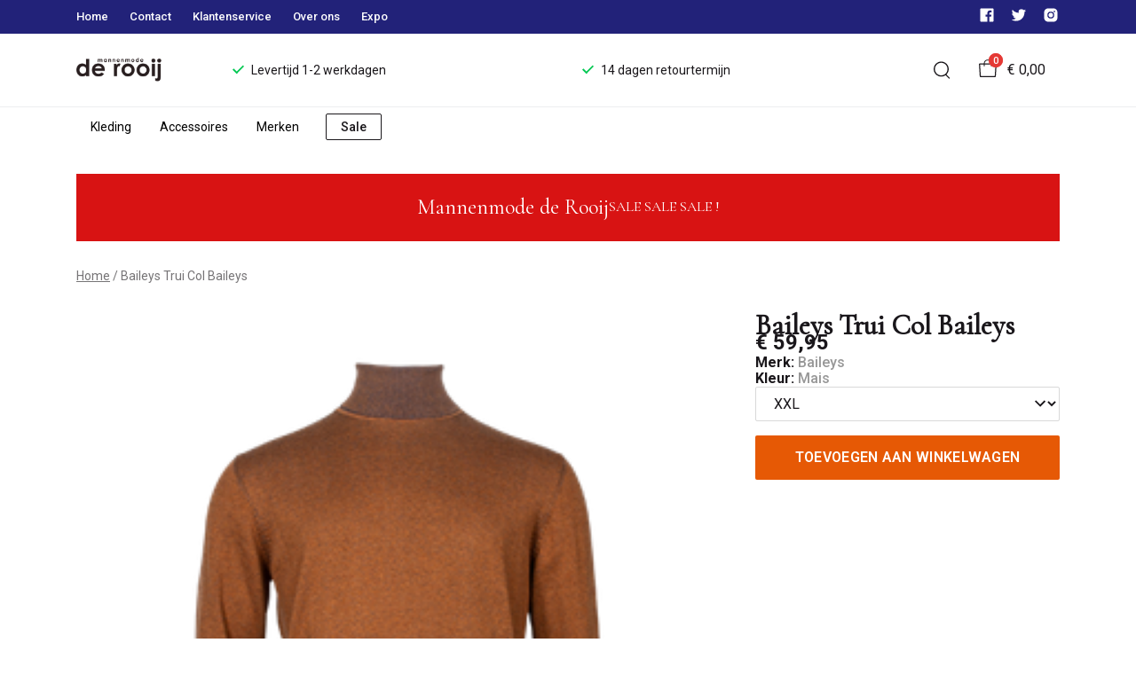

--- FILE ---
content_type: text/html; charset=utf-8
request_url: https://www.mannenmodederooij.nl/baileys-trui-col-baileys
body_size: 73369
content:
<!DOCTYPE html>
<html lang="nl">
    <head>
        <meta charset="UTF-8"/><link rel="preconnect" href="https://fonts.googleapis.com">
        <link rel="preconnect" href="https://fonts.gstatic.com" crossorigin>
        <link rel="stylesheet" href="https://fonts.googleapis.com/css?family=DM%20Sans:400,500,600,700,800&amp;display=swap"/><link rel="stylesheet" href="https://fonts.googleapis.com/css?family=Roboto:400,500,600,700&amp;display=swap"/><meta name="viewport" content="width=device-width, initial-scale=1.0"/><link rel="apple-touch-icon" sizes="180x180" href="https://www.mannenmodederooij.nl/media/5344/favicon-1696619265.png?width=180&amp;height=180">
            <link rel="icon" type="image/png" sizes="16x16" href="https://www.mannenmodederooij.nl/media/5344/favicon-1696619265.png?width=16&amp;height=16">
            <link rel="icon" type="image/png" sizes="32x32" href="https://www.mannenmodederooij.nl/media/5344/favicon-1696619265.png?width=32&amp;height=32"><meta name="msapplication-TileColor" content="#ffffff">
        <meta name="theme-color" content="#44464b">
        <link rel="canonical" href="https://www.mannenmodederooij.nl/baileys-trui-col-baileys"/><title v-pre>Baileys Trui Col Baileys - Mannenmode de Rooij</title>
        <meta name="description" content=""/>

        
        <script type="application/ld+json">{"@context": "http://schema.org","@type": "Organization","name": "Mannenmode de Rooij"}</script>
        <script type="application/ld+json">{"@context": "http://schema.org","@type": "WebSite","name": "Mannenmode de Rooij","url": "https:\/\/www.mannenmodederooij.nl\/","potentialAction": {"@type": "SearchAction","name": "Search","target": "https:\/\/www.mannenmodederooij.nl\/search?term={term}","query-input": "required name=term"}}</script><script type="application/ld+json">
            {
                "@context": "http:\/\/schema.org",
                "@type": "Store",
                "name": "Mannenmode de Rooij",
                "image": "https:\/\/www.mannenmodederooij.nl\/media\/5341\/logo-1696619265.png?width=500",
                "address": {
                    "@type": "PostalAddress",
                    "addressLocality": "Assen",
                    "postalCode": "9401JE",
                    "streetAddress": "Marktstraat 1",
                    "description": "\nBTW: NL002760897B01\nKVK: 04004860\n",
                    "telephone": "0592 312868",
                    "email": "klantenservice@ivyfashion.nl",
                    "image": "https:\/\/www.mannenmodederooij.nl\/media\/5341\/logo-1696619265.png?width=500"
                },
                "telephone": "0592 312868",
                "url": "https:\/\/www.mannenmodederooij.nl\/",
                "openingHours": ["Maandag 13.00 - 17.30","Dinsdag - Donderdag 09.30 - 17.30","Vrijdag 09.30 - 17.30","Zaterdag 09.30 - 17.00","Koopzondag   2025 ","30  Maart 13.00 - 17.00","25  Mei 13.00 - 17.00","28  September 13.00 - 17.00","26  Oktober 13.00 - 17.00","30  November 13.00 - 17.00","21  December 13.00 - 17.00"," "]
            }
        </script><script type="application/ld+json">
{
    "@context": "http://schema.org",
    "@type": "Product",
    "description": "",
    "name": "Baileys Trui Col Baileys",
    "url": "https:\/\/www.mannenmodederooij.nl\/baileys-trui-col-baileys",
    "sku": "2069",
    "brand": "Baileys",
    "additionalProperty": {
        "@type": "PropertyValue",
        "propertyID": "item_group_id",
        "value": "8012"
    },
    "mpn": "2069",
    "image": "https:\/\/www.mannenmodederooij.nl\/media\/959\/product-8012-0-1656941633.png",
    "color": "Mais",
    "offers": [{
                "@type": "Offer",
                "sku": "100024005",
                "price": "59.95",
                "availability": "http://schema.org/InStock",
                "itemCondition": "https://schema.org/NewCondition",
                "priceCurrency": "EUR",
                "priceValidUntil": "2025-12-26T13:35:24\u002b0000",
                "mpn": "100024005",
                "url": "https:\/\/www.mannenmodederooij.nl\/baileys-trui-col-baileys#8029"
            }]
}
</script><meta property="og:title" content="Baileys Trui Col Baileys - Mannenmode de Rooij">
        <meta property="og:type" content="website"/><meta property="og:image" content="https://www.mannenmodederooij.nl/media/5341/logo-1696619265.png?width=500"/><meta property="og:url" content="https://www.mannenmodederooij.nl/baileys-trui-col-baileys"/>
        <meta name="twitter:card" content="summary_large_image"/>
        <meta property="og:description" content=""/>
        <meta property="og:site_name" content="Mannenmode de Rooij"/>
        <meta name="twitter:image:alt" content="Mannenmode de Rooij logo"/><style>
    :root {
        --checkout-btn-fw: 400;
         
        --cookie-bar-bg:#000000;
        --cookie-bar-button-bg:#00c853;
        --cookie-bar-button-bg-hover:#00fb68;
        --cookie-bar-button-color:#000000;
        --cookie-bar-button-deny-bg:#c81e00;
        --cookie-bar-button-deny-bg-hover:#d14421;
        --cookie-bar-button-deny-color:#000000;
        --cookie-bar-button-fs:inherit;
        --cookie-bar-button-fw:normal;
        --cookie-bar-color:#ffffff;
        --cookie-bar-fs:0.9rem;
        --cookie-bar-fw:normal;

         
        --color-head:#1a171b;
        --color-primary:#000;
        --color-primary-90:#191919;
        --color-primary-80:#333333;
        --color-primary-70:#4c4c4c;
        --color-primary-60:#666666;
        --color-primary-50:#7f7f7f;
        --color-primary-40:#999999;
        --color-primary-30:#b2b2b2;
        --color-primary-20:#cccccc;
        --color-primary-10:#e5e5e5;
        --color-secondary:#1a171b;
        --color-secondary-90:#312c33;
        --color-secondary-80:#49414c;
        --color-secondary-70:#615665;
        --color-secondary-60:#796b7e;
        --color-secondary-50:#908295;
        --color-secondary-40:#a69baa;
        --color-secondary-30:#bcb4bf;
        --color-secondary-20:#d2cdd4;
        --color-secondary-10:#e8e6e9;
        --color-tertiary:#e53935;
        --color-tertiary-90:#e74c49;
        --color-tertiary-80:#ea605d;
        --color-tertiary-70:#ec7471;
        --color-tertiary-60:#ef8885;
        --color-tertiary-50:#f29b9a;
        --color-tertiary-40:#f4afae;
        --color-tertiary-30:#f7c3c2;
        --color-tertiary-20:#f9d7d6;
        --color-tertiary-10:#fcebea;
        --color-quaternary:#b2ebf2;
        --color-quaternary-90:#8ee1eb;
        --color-quaternary-80:#6ad8e5;
        --color-quaternary-70:#46cfdf;
        --color-quaternary-60:#24c3d7;
        --color-quaternary-50:#1ea3b3;
        --color-quaternary-40:#18828f;
        --color-quaternary-30:#12616b;
        --color-quaternary-20:#0c4147;
        --color-quaternary-10:#062023;
        --color-tile-overlay:#e65905;
        --color-text:#0a0b11;
        --color-text-90:#1b1e2f;
        --color-text-75:#363c5d;
        --color-text-50:#666fa5;

         
        --checkout-font: 'DM Sans';
        --font-size:16px;
        --font-size-tablet:14px;
        --font-size-mobile:14px;
        --font-primary: 'DM Sans';
        --font-secondary-fs:1rem;
        --font-secondary-lh:1.5;
        --font-secondary: 'Roboto';
        --font-weight-head:700;
        --h1-fw:800;
        --h2-fw:800;
        --h5-fw:800;
        --h3-fs:2.25rem;
        --h3-fw:700;

         
        --banner-bg:#000;
        --banner-color:#fff;
        --banner-fs:1rem;
        --banner-title-fs:1.5rem;
        --banner-title-fw:500;
        --banner-title-lh:1.2;
        --banner-text-lh:1.2;

         
        --notification-bg:#352e37;
        --notification-color:#fff;
        --notification-fs:13px;
        --notification-title-fs:13px;
        --notification-title-fw:600;

         
        --top-notification-title-color:#fff;
        --top-notification-text-color:#fff;
        --top-notification-link-color:#2f9cf0;

         
        --blog-date-fs:1.15rem;
        --blog-date-fw:700;
        --blog-description-color:var(--color-text-50);
        --blog-description-fs:1.15rem;
        --blog-title-fs:1.5rem;
        --blog-title-fw:700;

         
        --breadcrumbs-arrow-color:#858585;
        --breadcrumbs-border-color:var(--color-border);
        --breadcrumbs-font:var(--font-secondary);
        --breadcrumbs-text-color:var(--color-text);
        --btn-bdr:2px;
        --btn-bg:var(--color-primary);
        --btn-hover-bg-color:var(--color-primary-90);
        --btn-border:none;
        --btn-border-hover:none;
        --btn-color:#ffffff;
        --btn-color-hover:#ffffff;
        --btn-font:var(--font-secondary);
        --btn-fw:600;
        --btn-sec-bdr:2px;
        --btn-sec-bg:var(--color-secondary);
        --btn-sec-bg-hover:var(--color-secondary-90);
        --btn-sec-border:none;
        --btn-sec-border-hover:none;
        --btn-sec-color:#ffffff;
        --btn-sec-color-hover:#ffffff;
        --btn-sec-font:var(--font-secondary);
        --btn-sec-fw:500;
        --btn-sec-td:none;
        --btn-sec-td-hover:none;
        --btn-td:none;
        --btn-td-hover:none;
        --color-background:#f9f9f9;
        --color-bg:#f2f2f2;
        --color-border:#d9d9d9;
        --color-error:#a30404;
        --color-head:var(--color-secondary);
        --color-success:#04a31e;
        --color-text:var(--color-secondary);
        --color-text-50:#979797;
        --color-text-75:#767476;
        --color-tile-overlay:#e65905;
        --contact-input-bg:#ffffff;
        --font-primary:'Cormorant Garamond', serif;
        --font-secondary:'Roboto';
        --font-secondary-fs:0.875em;
        --font-size:16px;
        --h1-font:var(--font-primary);
        --h1-fs:3rem;
        --h2-font:var(--font-primary);
        --h2-fs:2.6125rem;
        --h3-font:var(--font-primary);
        --h4-font:var(--font-primary);
        --h4-fs:1.75rem;
        --h4-fw:500;
        --h5-font:var(--font-primary);
        --h5-fs:1.5rem;
        --h6-font:var(--font-secondary);
        --h6-fs:1.25rem;
        --h6-fw:bold;
        --h7-font:var(--font-secondary);
        --h7-fs:1rem;
        --h7-fw:bold;
        --input-bdr:2px;
        --input-bg:#ffffff;
        --input-border:1px solid var(--color-border);
        --input-color:var(--color-text);
        --input-filled-bdr:2px;
        --input-filled-bg:var(--color-bg);
        --input-filled-border:none;
        --input-filled-color:var(--color-text);
        --input-filled-font:var(--font-secondary);
        --input-filled-fw:normal;
        --input-filled-placeholder:var(--color-text-50);
        --input-filled-td:none;
        --input-font:var(--font-secondary);
        --input-fw:normal;
        --input-placeholder:var(--color-text-50);
        --input-td:none;
        --link-color:#e65905;
        --link-color-hover:var(--color-primary);
        --link-font:var(--font-secondary);
        --link-fw:500;
        --link-td:none;
        --link-td-hover:underline;
        --settings-container-size:1140px;
        --settings-header-container-size:1140px;
        --tile-bg:#ffffff;
        --tile-heading-color:#1a171b;
        --tile-heading-font:var(--font-primary);
        --tile-heading-fs:1.3125rem;
        --tile-heading-fw:var(--h3-fw);

         
        --cart-price-fs:0.8rem;
        --cart-price-fw:500;
        --cart-product-fs:0.8rem;
        --cart-product-fw:400;
        --cart-product-title-fs:1rem;
        --cart-product-title-fw:500;
        --checkout-border-color:var(--color-border);
        --checkout-btn-bdr:var(--btn-bdr);
        --checkout-btn-bg:#e65905;
        --checkout-btn-border:var(--btn-border);
        --checkout-btn-font:var(--btn-font);
        --checkout-btn-fs:1em;
        --checkout-btn-fw:var(--btn-fw);
        --checkout-btn-td:none;
        --checkout-cart-item-fs:0.9rem;
        --checkout-cart-title-fs:1rem;
        --checkout-cart-title-fw:800;
        --checkout-confirm-button:var(--btn-bg);
        --checkout-font:var(--font-secondary);
        --checkout-fs:1em;
        --checkout-input-bg:#f3f3f3;
        --checkout-link:#2f9cf0;
        --checkout-payment-option-active-bg:#fff1e8;
        --checkout-payment-option-active-border-color:#e65905;
        --checkout-sendmethod-bg-active:#fff1e8;
        --checkout-sendmethod-border-active:1px solid #e65905;
        --checkout-sendmethod-color-active:#333;
        --checkout-sendmethod-icon-active:5px solid #e65905;

         
        --filter-title-color:var(--color-head);
        --filter-title-font:var(--h1-font);
        --filter-title-fs:1rem;
        --filter-title-transform:uppercase;

         
        --footer-main-bg:var(--color-secondary);
        --footer-main-border:none;
        --footer-main-color:#ffffff;
        --footer-main-head-color:var(--footer-main-color);
        --footer-main-head-font:var(--h5-font);
        --footer-main-head-fs:1.5rem;
        --footer-main-head-fw:var(--h5-fw);
        --footer-main-head-small-fs:1rem;
        --footer-main-menu-color:var(--footer-main-color);
        --footer-main-menu-color-hover:var(--footer-main-color);
        --footer-main-menu-font:var(--font-secondary);
        --footer-main-menu-fs:inherit;
        --footer-main-menu-fw:700;
        --footer-main-menu-td:none;
        --footer-main-menu-td-hover:underline;
        --footer-main-txt-color:rgba(255, 255, 255, 0.7);
        --footer-main-txt-font:var(--font-secondary);
        --footer-main-txt-fs:0.813rem;
        --footer-main-txt-fw:normal;
        --footer-main-txt-lh:1.5;
        --footer-main-txt-opacity:inherit;
        --footer-social-color:var(--footer-main-txt-color);
        --footer-social-color-hover:#ffffff;
        --footer-sub-txt-color:var(--footer-main-txt-color);

         
        --header-bg:#ffffff;
        --header-cart-count-bg:var(--color-tertiary);
        --header-cart-count-border:none;
        --header-cart-count-color:#ffffff;
        --header-center-bg:transparent;
        --header-center-color:#1a171b;
        --header-center-margin:12px 0;
        --header-center-mobile-margin:24px 0;
        --header-container-size:1140px;
        --header-dropdown-bg:#ffffff;
        --header-dropdown-color:var(--color-text);
        --header-dropdown-heading-color:var(--color-head);
        --header-dropdown-heading-font:var(--h6-font);
        --header-dropdown-heading-fw:var(--h6-fw);
        --header-dropdown-item-color:var(--color-text-75);
        --header-dropdown-item-color-hover:var(--color-text);
        --header-dropdown-item-font:var(--font-secondary);
        --header-dropdown-item-fs:.875rem;
        --header-dropdown-item-fw:normal;
        --header-dropdown-item-lh:1.22;
        --header-dropdown-item-td:none;
        --header-dropdown-item-td-hover:underline;
        --header-logo-padding-bottom:none;
        --header-logo-padding-left:none;
        --header-logo-padding-right:none;
        --header-logo-padding-top:none;
        --header-logo-width:176px;
        --header-logo-width-mobile:62px;
        --header-main-logo-align-items:inherit;
        --header-main-logo-display:inherit;
        --header-main-logo-justify-content:inherit;
        --header-nav-bg:#ffffff;
        --header-nav-border:1px solid #edeef0;
        --header-nav-border-bottom:none;
        --header-nav-border-top:1px solid #edeef0;
        --header-nav-center-border-bottom:none;
        --header-nav-center-border-top:none;
        --header-nav-inner-bg:transparent;
        --header-nav-item-bg:#ffffff;
        --header-nav-item-bg-hover:#1e191a;
        --header-nav-item-border:none;
        --header-nav-item-border-hover:none;
        --header-nav-item-color:#000000;
        --header-nav-item-color-hover:#ffffff;
        --header-nav-item-font:var(--font-secondary);
        --header-nav-item-fs:0.875rem;
        --header-nav-item-fw:normal;
        --header-nav-item-fw-hover:normal;
        --header-nav-item-td:none;
        --header-nav-item-td-hover:none;
        --header-nav-mobile-border-color:var(--color-border);
        --header-nav-mobile-hamburger-color:black;
        --header-nav-mobile-new-bdr:2px;
        --header-nav-mobile-new-bg:var(--color-thirtiary);
        --header-nav-mobile-new-bg-hover:var(--color-thirtiary-90);
        --header-nav-mobile-new-border:none;
        --header-nav-mobile-new-color:var(--header-nav-mobile-text-color);
        --header-nav-mobile-new-color-hover:#ffffff;
        --header-nav-mobile-new-font:var(--font-secondary);
        --header-nav-mobile-new-fw:500;
        --header-nav-mobile-sale-bdr:2px;
        --header-nav-mobile-sale-bg:var(--color-tertiary);
        --header-nav-mobile-sale-bg-hover:var(--color-tertiary-90);
        --header-nav-mobile-sale-border:none;
        --header-nav-mobile-sale-color:#ffffff;
        --header-nav-mobile-sale-color-hover:#ffffff;
        --header-nav-mobile-sale-font:var(--font-secondary);
        --header-nav-mobile-sale-fw:500;
        --header-nav-mobile-text-color:var(--color-text);
        --header-nav-new-bdr:2px;
        --header-nav-new-bg:none;
        --header-nav-new-bg-hover:var(--color-quaternary);
        --header-nav-new-border:1px solid var(--color-tertiary);
        --header-nav-new-color:var(--header-nav-mobile-text-color);
        --header-nav-new-color-hover:var(--header-nav-mobile-text-color);
        --header-nav-new-font:var(--font-secondary);
        --header-nav-new-fs:0.875rem;
        --header-nav-new-fw:500;
        --header-nav-new-td:inherit;
        --header-nav-new-td-hover:none;
        --header-nav-sale-bdr:2px;
        --header-nav-sale-bg:none;
        --header-nav-sale-bg-hover:var(--color-tertiary);
        --header-nav-sale-border:1px solid var(--color-secondary);
        --header-nav-sale-color:var(--color-secondary);
        --header-nav-sale-color-hover:#ffffff;
        --header-nav-sale-font:var(--font-secondary);
        --header-nav-sale-fs:0.875rem;
        --header-nav-sale-fw:500;
        --header-nav-sale-td:inherit;
        --header-nav-sale-td-hover:none;
        --header-top-bg:#222279;
        --header-top-border-bottom:none;
        --header-top-border-bottom-inner:none;
        --header-top-color:var(--color-text);
        --header-top-font:var(--font-secondary);
        --header-top-fw:500;
        --header-top-link-color:#ffffff;
        --header-top-link-color-hover:#ffffff;
        --header-top-link-fw:inherit;
        --header-top-nav-fs:0.8125rem;
        --header-top-social-color:#ffffff;
        --header-top-social-color-hover:#ffffff;
        --header-usps-color:var(--color-text);
        --header-usps-font:var(--font-secondary);
        --header-usps-fs:0.875rem;
        --header-usps-fw:400;
        --header-usps-icon-color:#00c853;

         
        --newsletter-bg:#ffffff;
        --newsletter-border:1px solid #edeef0;
        --newsletter-border-top:none;
        --newsletter-cta-bg:var(--btn-bg);
        --newsletter-cta-bg-hover:var(--btn-bg-hover);
        --newsletter-cta-color:var(--btn-color);
        --newsletter-cta-color-hover:var(--btn-color-hover);
        --newsletter-cta-fw:inherit;
        --newsletter-cta-text-transform:none;
        --newsletter-form-bg:#ffffff;
        --newsletter-form-input-border:none;
        --newsletter-form-input-color:inherit;
        --newsletter-form-input-opacity:inherit;
        --newsletter-heading-color:#0575cb;
        --newsletter-heading-font:var(--h1-font);
        --newsletter-heading-fs:2.250em;
        --newsletter-heading-fw:var(--h1-fw);
        --newsletter-inner-bg:var(--newsletter-bg);
        --newsletter-inner-border:none;
        --newsletter-text-color:var(--color-text-75);
        --newsletter-text-font:var(--font-secondary);
        --newsletter-text-fs:0.938em;
        --newsletter-text-fw:normal;
        --newsletter-text-opacity:inherit;
        --newsletter-text-transform:none;

         
        --order-btn-bg:#E65905;
        --order-btn-bg-hover:#fb7223;
        --order-btn-border-color:#cd4f04;
        --order-btn-color:#ffffff;
        --order-btn-color-hover:#ffffff;
        --order-btn-disabled-color:#d9d9d9;
        --order-btn-disabled-bg:#767476;

         
        --product-desc-heading-color:var(--color-head);
        --product-desc-heading-font:var(--h1-font);
        --product-desc-heading-fw:800;
        --product-desc-heading-fs:2rem;
        --product-desc-heading-fs-mobile:1.6rem;
        --product-desc-text-color:var(--color-text-50);
        --product-desc-text-font:var(--font-secondary);
        --product-desc-text-fw:normal;
        --product_desc_text_lh:1.5;
        --product-detail-link-color:var(--link-color);
        --product-detail-nav-fs:1.2rem;
        --product-detail-nav-fw:500;
        --product-detail-nav-highlight:var(--color-secondary);
        --product-detail-sold-out-color:var(--color-error);
        --product-detail-sold-out-fs:1.2rem;
        --product-price-color:var(--color-text);
        --product-price-font:var(--font-secondary);
        --product-price-fw:bold;
        --product-price-label-color:var(--color-text-50);
        --product-price-label-font:var(--font-secondary);
        --product-price-label-fw:500;
        --product-price-sale-color:var(--color-thirtiary);
        --product-tile-border:var(--color-border);
        --product-tile-font:var(--font-secondary);
        --product-tile-new-bg:var(--color-secondary);
        --product-tile-new-color:#fff;
        --product-tile-price-color:var(--product-tile-title-color);
        --product-tile-price-justify:inherit;
        --product-tile-price-sale-color:var(--color-thirtiary);
        --product-tile-sale-bg:var(--color-thirtiary);
        --product-tile-sale-color:#fff;
        --product-tile-sale-tag-bg:#e53935;
        --product-tile-sale-tag-color:#ffffff;
        --product-tile-sale-percentage-tag-color:#fff;
        --product-tile-sale-percentage-tag-bg:#e53935;
        --product-tile-text-align:inherit;
        --product-tile-title-color:var(--color-secondary);
        --product-tile-title-fs:13px;
        --product-tile-title-weight:500;
        --product-tile-title-lh:1;
        --product-tile-variants-display-mobile:none;
        --product-usps-icon-color:#00c853;
        --product-usps-text-color:var(--color-text);
        --product-usps-text-font:var(--font-secondary);
        --product-usps-text-fs:1rem;
        --product-usps-text-fw:normal;
        --product-variant-color:var(--color-secondary);

        --product-overview-grid-template-columns:6;
        --product-overview-grid-template-columns-lg:4;
        --product-overview-grid-column-gap:;
        --product-overview-grid-row-gap:;


        --category-title-font:var(--h1-font);
        --category-title-fw:var(--h1-fw);
        --category-title-color:var(--color-head);
        --category-title-fs:clamp(24px, 21.7142857143px + .7142857143vw, 32px);
    }
</style>

<script type="text/javascript">var EventBus=function(){function i(t){t===void 0&&(t="event-bus"),this.history=[],this.eventTarget=document.appendChild(document.createComment(t))}return i.prototype.on=function(t,e,n){var o;n===void 0&&(n=!0),n&&((o=this.history[t])!==null&&o!==void 0?o:[]).forEach(function(r){e(r)}),this.eventTarget.addEventListener(t,e)},i.prototype.once=function(t,e){this.eventTarget.addEventListener(t,e,{once:!0})},i.prototype.off=function(t,e){this.eventTarget.removeEventListener(t,e)},i.prototype.emit=function(t,e){var n=new CustomEvent(t,{detail:e});return this.history[t]===void 0&&(this.history[t]=[]),this.history[t].push(n),this.eventTarget.dispatchEvent(n)},i}(),eventbus=new EventBus;</script>

        <script type="module" crossorigin src="/public/index.52373273.js"></script>
        <link rel="stylesheet" href="/public/main.cf250bd4.css">
        <script type="text/javascript">
            var t = {"cart.button.close":"Sluit winkelwagen","cart.empty.text":"Uw winkelwagen is leeg.","collection.filter.button_apply":"Toepassen","collection.filter.button_clear":"Wissen","collection.filter.button_close":"Sluiten","collection.filter.button_reset_filters":"Reset filters","collection.filter.chosen_filters":"Chosen filters","collection.filter.title":"Filter","collection.product_overview.button_back":"Terug naar de homepagina","collection.product_overview.no_products_found":"Geen producten gevonden","collection.product_overview.search_title":"Zoekresultaten voor '{{term}}'","collection.product_overview.title":"Collectie","collection.product_overview.total":"{{total}} resultaten","collection.products.show_all_products":"Bekijk alles van {{collection}}","collection.sorting.manual":"Relevantie","collection.sorting.newest":"Nieuwste eerst","collection.sorting.oldest":"Oudste eerst","collection.sorting.price_high":"Prijs hoog - laag","collection.sorting.price_low":"Prijs laag - hoog","contact.error.already_submitted":"Contactformulier is verstuurd","contact.error.general":"Er ging iets fout bij het versturen van het contactformulier","contact.form.button_submit":"Versturen","contact.form.field_comment_label":"Vraag","contact.form.field_email_label":"E-mail","contact.form.field_name_label":"Naam","contact.form.field_phone_label":"Telefoonnummer (optioneel)","contact.form.title":"Contactgegevens","contact.general.title":"Contact","contact.message.already_submitted":"Contactformulier is verstuurd","contact.opening_hours.title":"Openingstijden","error.default.description":"Er ging iets fout!","error.default.title":"Error","global.error.text":"Er is iets fout gegaan.","global.error.title":"Fout","global.not_found.text":"De pagina die u zoekt bestaat niet.","global.not_found.title":"Pagina niet gevonden","global.price.free":"Free","global.search.button_search":"Zoeken","global.search.label":"Zoeken","global.search.placeholder":"Zoek voor producten","global.shop.go_to_home":"Naar de homepagina","global.shop.title":"Mannenmode de Rooij","global.social.follow_us":"Volg ons","menu.mobile.title":"Menu","menu.mobile.visit":"Ga naar {{title}}","newsletter.default.description":"Schrijf je hier in voor de nieuwsbrief en blijf op de hoogte van de laatste trend!","newsletter.default.disclaimer":"","newsletter.default.label":"E-mailadres","newsletter.default.placeholder":"Jouw e-mailadres!","newsletter.default.subscribe_button":"Aanmelden","newsletter.default.title":"Blijf op de hoogte","newsletter.message.error":"Inschrijven voor de nieuwsbrief is mislukt.","newsletter.message.success":"U bent ingeschreven voor de nieuwsbrief!","product.price.sale_from":"{{price}}","product.tags.new":"Nieuw","product.tags.sale":"Sale","product_detail.description.area_label":"Productomschrijving","product_detail.description.hide":"Verberg","product_detail.description.section":"Productomschrijving","product_detail.description.show_more":"Meer tonen","product_detail.description.title":"Omschrijving","product_detail.product_info.area_label":"Productinformatie","product_detail.product_info.product_number":"Productnummer","product_detail.product_info.section":"Productinformatie","product_detail.product_info.sold_out":"Dit product is uitverkocht.","product_detail.product_info.title":"Productinformatie","top_notification.button.close":"Sluiten"};
            var translate = function(k, r = {}) {
                var m = k;
                if (typeof t === 'object' && k in t) {
                    m = t[k];
                }
                Object.keys(r).map((find) => {
                    m = m.replace("{{" + find + "}}", r[find])
                });
                return m
            }
            window.translate = translate;
        </script>
        <script type="text/javascript">
            window.searchRoute = "https://www.mannenmodederooij.nl/search";

            window.generateRoute = function(name) {
                if (name == 'cart') {
                    return "https://www.mannenmodederooij.nl/cart";
                }

                if (name == 'checkout') {
                    return "https://www.mannenmodederooij.nl/checkout";
                }

                if (name == 'homepage') {
                    return "https://www.mannenmodederooij.nl/";
                }

                if (name == 'checkout_pickup_point_postnl') {
                    return '/checkout/postnl_pickup' + window.location.search;
                }
            };
        </script><!--- Replaces font(s): 'Cormorant Garamond' --->

                          <link href="https://fonts.googleapis.com/css2?family=Cormorant+Garamond&amp;display=swap" rel="stylesheet"></head>
    <body><section id="app" v-cloak>
        <notifications position="top center" style="padding-top: 1em;" width="50%"></notifications><header class="o-header">
            <div class="o-header__main">
                <div class="m-header-top u-visible@lg">
                <div class="m-header-top__inner o-container o-container--header">
                    <base-top-menu :menu-items="[{&#34;items&#34;:null,&#34;name&#34;:&#34;Home&#34;,&#34;tags&#34;:[],&#34;url&#34;:&#34;/&#34;},{&#34;items&#34;:null,&#34;name&#34;:&#34;Contact&#34;,&#34;tags&#34;:[],&#34;url&#34;:&#34;https://www.mannenmodederooij.nl/contact&#34;},{&#34;items&#34;:null,&#34;name&#34;:&#34;Klantenservice&#34;,&#34;tags&#34;:[],&#34;url&#34;:&#34;https://www.mannenmodederooij.nl/klantenservice&#34;},{&#34;items&#34;:null,&#34;name&#34;:&#34;Over ons&#34;,&#34;tags&#34;:[],&#34;url&#34;:&#34;https://www.mannenmodederooij.nl/over-ons&#34;},{&#34;items&#34;:null,&#34;name&#34;:&#34;Expo&#34;,&#34;tags&#34;:[],&#34;url&#34;:&#34;https://www.mannenmodederooij.nl/expo&#34;}]"></base-top-menu>
                    <div class="m-header-top__right">
                        <div class="m-header__reviews"></div>
                        <base-social-icons :social-media-icons="[{&#34;type&#34;:&#34;facebook&#34;,&#34;url&#34;:&#34;https://www.facebook.com/mannenmodederooij/&#34;},{&#34;type&#34;:&#34;twitter&#34;,&#34;url&#34;:&#34;https://twitter.com/info_rooij&#34;},{&#34;type&#34;:&#34;instagram&#34;,&#34;url&#34;:&#34;https://www.instagram.com/mannenmodederooij&#34;}]"></base-social-icons>
                        <div class="m-header-language-select"></div>
                    </div>
                </div>
                </div>

                <div class="m-header-center headroom" ref="header">
                <div class="m-header-center__inner o-container o-container--header">
                    <base-mobile-menu-button></base-mobile-menu-button><base-logo shop-name="Mannenmode de Rooij" :logo-link="&#34;https://www.mannenmodederooij.nl/media/5341/logo-1696619265.png&#34;" :height="88" :width="268"></base-logo><base-usps :usps="[&#34;Levertijd 1-2 werkdagen&#34;,&#34;14 dagen retourtermijn&#34;]"></base-usps>
                    <ul class="m-header-center__icon-list" aria-label="Zoeken">
                    <li class="m-header-center__icon-item" data-searchbar="">
                        <base-search-button></base-search-button>
                    </li>
                    <li class="m-header-center__icon-item">
                        <base-cart-button></base-cart-button>
                    </li>
                    </ul>
                </div>
                </div>

                <div class="kiyohStarsMobile"></div>
                <base-mobile-usps :usps="[&#34;Levertijd 1-2 werkdagen&#34;,&#34;14 dagen retourtermijn&#34;]"></base-mobile-usps>
                <div class="m-header-nav u-visible@lg">
                <div class="o-container o-container--header">
                    <base-main-menu :menu-items="[{&#34;items&#34;:[{&#34;items&#34;:[{&#34;items&#34;:null,&#34;name&#34;:&#34;Truien en Vesten&#34;,&#34;tags&#34;:[],&#34;url&#34;:&#34;https://www.mannenmodederooij.nl/kleding/truien-en-vesten&#34;},{&#34;items&#34;:null,&#34;name&#34;:&#34;Sweatshirts&#34;,&#34;tags&#34;:[],&#34;url&#34;:&#34;https://www.mannenmodederooij.nl/kleding/sweatshirts&#34;},{&#34;items&#34;:null,&#34;name&#34;:&#34;Polo&#39;s en T-shirts&#34;,&#34;tags&#34;:[],&#34;url&#34;:&#34;https://www.mannenmodederooij.nl/kleding/polos-en-t-shirts&#34;},{&#34;items&#34;:null,&#34;name&#34;:&#34;Overhemden&#34;,&#34;tags&#34;:[],&#34;url&#34;:&#34;https://www.mannenmodederooij.nl/kleding/t-shirts&#34;},{&#34;items&#34;:null,&#34;name&#34;:&#34;Broeken&#34;,&#34;tags&#34;:[],&#34;url&#34;:&#34;https://www.mannenmodederooij.nl/kleding/broeken&#34;},{&#34;items&#34;:null,&#34;name&#34;:&#34;Jeans&#34;,&#34;tags&#34;:[],&#34;url&#34;:&#34;https://www.mannenmodederooij.nl/kleding/jeans&#34;},{&#34;items&#34;:null,&#34;name&#34;:&#34;Shorts&#34;,&#34;tags&#34;:[],&#34;url&#34;:&#34;https://www.mannenmodederooij.nl/kleding/shorts&#34;},{&#34;items&#34;:null,&#34;name&#34;:&#34;Jassen en Jacks&#34;,&#34;tags&#34;:[],&#34;url&#34;:&#34;https://www.mannenmodederooij.nl/kleding/jassen-en-jacks&#34;},{&#34;items&#34;:null,&#34;name&#34;:&#34;Kolberts en Kostuums&#34;,&#34;tags&#34;:[],&#34;url&#34;:&#34;https://www.mannenmodederooij.nl/kleding/kolberts-en-kostuums&#34;},{&#34;items&#34;:null,&#34;name&#34;:&#34;Spencer&#34;,&#34;tags&#34;:[],&#34;url&#34;:&#34;https://www.mannenmodederooij.nl/kleding/spencer&#34;},{&#34;items&#34;:null,&#34;name&#34;:&#34;Serafino&#34;,&#34;tags&#34;:[],&#34;url&#34;:&#34;https://www.mannenmodederooij.nl/kleding/serafino&#34;},{&#34;items&#34;:null,&#34;name&#34;:&#34;Bodywarmer&#34;,&#34;tags&#34;:[],&#34;url&#34;:&#34;https://www.mannenmodederooij.nl/kleding/bodywarmer&#34;},{&#34;items&#34;:null,&#34;name&#34;:&#34;Gilets&#34;,&#34;tags&#34;:[],&#34;url&#34;:&#34;https://www.mannenmodederooij.nl/kleding/gilets&#34;},{&#34;items&#34;:null,&#34;name&#34;:&#34;Overshirt&#34;,&#34;tags&#34;:[],&#34;url&#34;:&#34;https://www.mannenmodederooij.nl/kleding/overshirt&#34;}],&#34;name&#34;:&#34;Categorieën&#34;,&#34;tags&#34;:[],&#34;url&#34;:&#34;https://www.mannenmodederooij.nl/kleding&#34;},{&#34;items&#34;:[{&#34;items&#34;:null,&#34;name&#34;:&#34;Baileys&#34;,&#34;tags&#34;:[],&#34;url&#34;:&#34;https://www.mannenmodederooij.nl/baileys-1/kleding&#34;},{&#34;items&#34;:null,&#34;name&#34;:&#34;Boston Brothers&#34;,&#34;tags&#34;:[],&#34;url&#34;:&#34;https://www.mannenmodederooij.nl/boston-brothers/kleding&#34;},{&#34;items&#34;:null,&#34;name&#34;:&#34;Brax&#34;,&#34;tags&#34;:[],&#34;url&#34;:&#34;https://www.mannenmodederooij.nl/brax/kleding&#34;},{&#34;items&#34;:null,&#34;name&#34;:&#34;Bugatti&#34;,&#34;tags&#34;:[],&#34;url&#34;:&#34;https://www.mannenmodederooij.nl/bugatti/kleding&#34;},{&#34;items&#34;:null,&#34;name&#34;:&#34;Cabano&#34;,&#34;tags&#34;:[],&#34;url&#34;:&#34;https://www.mannenmodederooij.nl/cabano/kleding&#34;},{&#34;items&#34;:null,&#34;name&#34;:&#34;Casamoda&#34;,&#34;tags&#34;:[],&#34;url&#34;:&#34;https://www.mannenmodederooij.nl/casamoda/kleding&#34;},{&#34;items&#34;:null,&#34;name&#34;:&#34;Cavani&#34;,&#34;tags&#34;:[],&#34;url&#34;:&#34;https://www.mannenmodederooij.nl/cavani/kleding&#34;},{&#34;items&#34;:null,&#34;name&#34;:&#34;Chris Cayne&#34;,&#34;tags&#34;:[],&#34;url&#34;:&#34;https://www.mannenmodederooij.nl/chris-cayne/kleding&#34;},{&#34;items&#34;:null,&#34;name&#34;:&#34;Culture&#34;,&#34;tags&#34;:[],&#34;url&#34;:&#34;https://www.mannenmodederooij.nl/culture/kleding&#34;},{&#34;items&#34;:null,&#34;name&#34;:&#34;Digel&#34;,&#34;tags&#34;:[],&#34;url&#34;:&#34;https://www.mannenmodederooij.nl/digel/kleding&#34;},{&#34;items&#34;:null,&#34;name&#34;:&#34;DNR&#34;,&#34;tags&#34;:[],&#34;url&#34;:&#34;https://www.mannenmodederooij.nl/donders/kleding&#34;},{&#34;items&#34;:null,&#34;name&#34;:&#34;Eden Valley&#34;,&#34;tags&#34;:[],&#34;url&#34;:&#34;https://www.mannenmodederooij.nl/eden-valley/kleding&#34;},{&#34;items&#34;:null,&#34;name&#34;:&#34;Falabella&#34;,&#34;tags&#34;:[],&#34;url&#34;:&#34;https://www.mannenmodederooij.nl/cornalli/kleding&#34;},{&#34;items&#34;:null,&#34;name&#34;:&#34;Fellows United&#34;,&#34;tags&#34;:[],&#34;url&#34;:&#34;https://www.mannenmodederooij.nl/fellows-united/kleding&#34;},{&#34;items&#34;:null,&#34;name&#34;:&#34;Gate One&#34;,&#34;tags&#34;:[],&#34;url&#34;:&#34;https://www.mannenmodederooij.nl/gate-one/kleding&#34;},{&#34;items&#34;:null,&#34;name&#34;:&#34;Giordano&#34;,&#34;tags&#34;:[],&#34;url&#34;:&#34;https://www.mannenmodederooij.nl/giordano/kleding&#34;},{&#34;items&#34;:null,&#34;name&#34;:&#34;Girav&#34;,&#34;tags&#34;:[],&#34;url&#34;:&#34;https://www.mannenmodederooij.nl/girav/kleding&#34;},{&#34;items&#34;:null,&#34;name&#34;:&#34;Crossfield&#34;,&#34;tags&#34;:[],&#34;url&#34;:&#34;https://www.mannenmodederooij.nl/grossfield/kleding&#34;},{&#34;items&#34;:null,&#34;name&#34;:&#34;Le Dub&#34;,&#34;tags&#34;:[],&#34;url&#34;:&#34;https://www.mannenmodederooij.nl/le-dub/kleding&#34;},{&#34;items&#34;:null,&#34;name&#34;:&#34;Lerros&#34;,&#34;tags&#34;:[],&#34;url&#34;:&#34;https://www.mannenmodederooij.nl/lerros/kleding&#34;},{&#34;items&#34;:null,&#34;name&#34;:&#34;Manderley&#34;,&#34;tags&#34;:[],&#34;url&#34;:&#34;https://www.mannenmodederooij.nl/manderley/kleding&#34;},{&#34;items&#34;:null,&#34;name&#34;:&#34;Meyer&#34;,&#34;tags&#34;:[],&#34;url&#34;:&#34;https://www.mannenmodederooij.nl/meyer/kleding&#34;},{&#34;items&#34;:null,&#34;name&#34;:&#34;Milestone&#34;,&#34;tags&#34;:[],&#34;url&#34;:&#34;https://www.mannenmodederooij.nl/milestone/kleding&#34;},{&#34;items&#34;:null,&#34;name&#34;:&#34;Nickel&#34;,&#34;tags&#34;:[],&#34;url&#34;:&#34;https://www.mannenmodederooij.nl/nickel/kleding&#34;},{&#34;items&#34;:null,&#34;name&#34;:&#34;Olymp&#34;,&#34;tags&#34;:[],&#34;url&#34;:&#34;https://www.mannenmodederooij.nl/olymp/kleding&#34;},{&#34;items&#34;:null,&#34;name&#34;:&#34;R.B. Boston&#34;,&#34;tags&#34;:[],&#34;url&#34;:&#34;https://www.mannenmodederooij.nl/rb-boston/kleding&#34;},{&#34;items&#34;:null,&#34;name&#34;:&#34;Redmond&#34;,&#34;tags&#34;:[],&#34;url&#34;:&#34;https://www.mannenmodederooij.nl/redmond/kleding&#34;},{&#34;items&#34;:null,&#34;name&#34;:&#34;Reset&#34;,&#34;tags&#34;:[],&#34;url&#34;:&#34;https://www.mannenmodederooij.nl/reset/kleding&#34;},{&#34;items&#34;:null,&#34;name&#34;:&#34;Slater T-Shirts&#34;,&#34;tags&#34;:[],&#34;url&#34;:&#34;https://www.mannenmodederooij.nl/slater-t-shirts/kleding&#34;},{&#34;items&#34;:null,&#34;name&#34;:&#34;Thomas Goodwin&#34;,&#34;tags&#34;:[],&#34;url&#34;:&#34;https://www.mannenmodederooij.nl/thomas-goodwin/kleding&#34;},{&#34;items&#34;:null,&#34;name&#34;:&#34;Venti&#34;,&#34;tags&#34;:[],&#34;url&#34;:&#34;https://www.mannenmodederooij.nl/venti/kleding&#34;},{&#34;items&#34;:null,&#34;name&#34;:&#34;Weiss&#34;,&#34;tags&#34;:[],&#34;url&#34;:&#34;https://www.mannenmodederooij.nl/weiss/kleding&#34;},{&#34;items&#34;:null,&#34;name&#34;:&#34;Zuitable&#34;,&#34;tags&#34;:[],&#34;url&#34;:&#34;https://www.mannenmodederooij.nl/zuitable/kleding&#34;}],&#34;name&#34;:&#34;Merken&#34;,&#34;tags&#34;:[],&#34;url&#34;:&#34;https://www.mannenmodederooij.nl/kleding&#34;}],&#34;name&#34;:&#34;Kleding&#34;,&#34;tags&#34;:[],&#34;url&#34;:&#34;https://www.mannenmodederooij.nl/kleding&#34;},{&#34;items&#34;:[{&#34;items&#34;:[{&#34;items&#34;:null,&#34;name&#34;:&#34;Riemen&#34;,&#34;tags&#34;:[],&#34;url&#34;:&#34;https://www.mannenmodederooij.nl/accessoires/riemen&#34;},{&#34;items&#34;:null,&#34;name&#34;:&#34;Petten&#34;,&#34;tags&#34;:[],&#34;url&#34;:&#34;https://www.mannenmodederooij.nl/accessoires/petten&#34;},{&#34;items&#34;:null,&#34;name&#34;:&#34;Shawls&#34;,&#34;tags&#34;:[],&#34;url&#34;:&#34;https://www.mannenmodederooij.nl/accessoires/shawls&#34;},{&#34;items&#34;:null,&#34;name&#34;:&#34;Stropdas&#34;,&#34;tags&#34;:[],&#34;url&#34;:&#34;https://www.mannenmodederooij.nl/accessoires/stropdas&#34;},{&#34;items&#34;:null,&#34;name&#34;:&#34;Schoenen&#34;,&#34;tags&#34;:[],&#34;url&#34;:&#34;https://www.mannenmodederooij.nl/accessoires/schoenen&#34;},{&#34;items&#34;:null,&#34;name&#34;:&#34;Muts&#34;,&#34;tags&#34;:[],&#34;url&#34;:&#34;https://www.mannenmodederooij.nl/accessoires/muts&#34;},{&#34;items&#34;:null,&#34;name&#34;:&#34;Sokken&#34;,&#34;tags&#34;:[],&#34;url&#34;:&#34;https://www.mannenmodederooij.nl/accessoires/sokken-1&#34;},{&#34;items&#34;:null,&#34;name&#34;:&#34;Vlinderdas&#34;,&#34;tags&#34;:[],&#34;url&#34;:&#34;https://www.mannenmodederooij.nl/accessoires/vlinderdas&#34;},{&#34;items&#34;:null,&#34;name&#34;:&#34;Tassen&#34;,&#34;tags&#34;:[],&#34;url&#34;:&#34;https://www.mannenmodederooij.nl/accessoires/tassen&#34;}],&#34;name&#34;:&#34;Categorieën&#34;,&#34;tags&#34;:[],&#34;url&#34;:&#34;https://www.mannenmodederooij.nl/accessoires&#34;},{&#34;items&#34;:[{&#34;items&#34;:null,&#34;name&#34;:&#34;Casamoda&#34;,&#34;tags&#34;:[],&#34;url&#34;:&#34;https://www.mannenmodederooij.nl/casamoda/accessoires&#34;},{&#34;items&#34;:null,&#34;name&#34;:&#34;Cavani&#34;,&#34;tags&#34;:[],&#34;url&#34;:&#34;https://www.mannenmodederooij.nl/cavani/accessoires&#34;},{&#34;items&#34;:null,&#34;name&#34;:&#34;Digel&#34;,&#34;tags&#34;:[],&#34;url&#34;:&#34;https://www.mannenmodederooij.nl/digel/accessoires&#34;},{&#34;items&#34;:null,&#34;name&#34;:&#34;Horka&#34;,&#34;tags&#34;:[],&#34;url&#34;:&#34;https://www.mannenmodederooij.nl/horka/accessoires&#34;},{&#34;items&#34;:null,&#34;name&#34;:&#34;Lerros&#34;,&#34;tags&#34;:[],&#34;url&#34;:&#34;https://www.mannenmodederooij.nl/lerros/accessoires&#34;},{&#34;items&#34;:null,&#34;name&#34;:&#34;MAICA&#34;,&#34;tags&#34;:[],&#34;url&#34;:&#34;https://www.mannenmodederooij.nl/maica/accessoires&#34;},{&#34;items&#34;:null,&#34;name&#34;:&#34;SF Riem&#34;,&#34;tags&#34;:[],&#34;url&#34;:&#34;https://www.mannenmodederooij.nl/sf-riem-4/accessoires&#34;},{&#34;items&#34;:null,&#34;name&#34;:&#34;Tresanti&#34;,&#34;tags&#34;:[],&#34;url&#34;:&#34;https://www.mannenmodederooij.nl/tresanti/accessoires&#34;},{&#34;items&#34;:null,&#34;name&#34;:&#34;Daniel Ray&#34;,&#34;tags&#34;:[],&#34;url&#34;:&#34;https://www.mannenmodederooij.nl/daniel-ray/accessoires&#34;}],&#34;name&#34;:&#34;Merken&#34;,&#34;tags&#34;:[],&#34;url&#34;:&#34;https://www.mannenmodederooij.nl/accessoires&#34;}],&#34;name&#34;:&#34;Accessoires&#34;,&#34;tags&#34;:[],&#34;url&#34;:&#34;https://www.mannenmodederooij.nl/accessoires&#34;},{&#34;items&#34;:null,&#34;name&#34;:&#34;Merken&#34;,&#34;tags&#34;:[],&#34;url&#34;:&#34;https://www.mannenmodederooij.nl/merken&#34;},{&#34;items&#34;:null,&#34;name&#34;:&#34;Sale&#34;,&#34;tags&#34;:[&#34;sale&#34;],&#34;url&#34;:&#34;https://www.mannenmodederooij.nl/sale&#34;}]"></base-main-menu>
                </div>
                </div>

            </div>

            <base-mobile-menu :main-menu-items="[{&#34;items&#34;:[{&#34;items&#34;:[{&#34;items&#34;:null,&#34;name&#34;:&#34;Truien en Vesten&#34;,&#34;tags&#34;:[],&#34;url&#34;:&#34;https://www.mannenmodederooij.nl/kleding/truien-en-vesten&#34;},{&#34;items&#34;:null,&#34;name&#34;:&#34;Sweatshirts&#34;,&#34;tags&#34;:[],&#34;url&#34;:&#34;https://www.mannenmodederooij.nl/kleding/sweatshirts&#34;},{&#34;items&#34;:null,&#34;name&#34;:&#34;Polo&#39;s en T-shirts&#34;,&#34;tags&#34;:[],&#34;url&#34;:&#34;https://www.mannenmodederooij.nl/kleding/polos-en-t-shirts&#34;},{&#34;items&#34;:null,&#34;name&#34;:&#34;Overhemden&#34;,&#34;tags&#34;:[],&#34;url&#34;:&#34;https://www.mannenmodederooij.nl/kleding/t-shirts&#34;},{&#34;items&#34;:null,&#34;name&#34;:&#34;Broeken&#34;,&#34;tags&#34;:[],&#34;url&#34;:&#34;https://www.mannenmodederooij.nl/kleding/broeken&#34;},{&#34;items&#34;:null,&#34;name&#34;:&#34;Jeans&#34;,&#34;tags&#34;:[],&#34;url&#34;:&#34;https://www.mannenmodederooij.nl/kleding/jeans&#34;},{&#34;items&#34;:null,&#34;name&#34;:&#34;Shorts&#34;,&#34;tags&#34;:[],&#34;url&#34;:&#34;https://www.mannenmodederooij.nl/kleding/shorts&#34;},{&#34;items&#34;:null,&#34;name&#34;:&#34;Jassen en Jacks&#34;,&#34;tags&#34;:[],&#34;url&#34;:&#34;https://www.mannenmodederooij.nl/kleding/jassen-en-jacks&#34;},{&#34;items&#34;:null,&#34;name&#34;:&#34;Kolberts en Kostuums&#34;,&#34;tags&#34;:[],&#34;url&#34;:&#34;https://www.mannenmodederooij.nl/kleding/kolberts-en-kostuums&#34;},{&#34;items&#34;:null,&#34;name&#34;:&#34;Spencer&#34;,&#34;tags&#34;:[],&#34;url&#34;:&#34;https://www.mannenmodederooij.nl/kleding/spencer&#34;},{&#34;items&#34;:null,&#34;name&#34;:&#34;Serafino&#34;,&#34;tags&#34;:[],&#34;url&#34;:&#34;https://www.mannenmodederooij.nl/kleding/serafino&#34;},{&#34;items&#34;:null,&#34;name&#34;:&#34;Bodywarmer&#34;,&#34;tags&#34;:[],&#34;url&#34;:&#34;https://www.mannenmodederooij.nl/kleding/bodywarmer&#34;},{&#34;items&#34;:null,&#34;name&#34;:&#34;Gilets&#34;,&#34;tags&#34;:[],&#34;url&#34;:&#34;https://www.mannenmodederooij.nl/kleding/gilets&#34;},{&#34;items&#34;:null,&#34;name&#34;:&#34;Overshirt&#34;,&#34;tags&#34;:[],&#34;url&#34;:&#34;https://www.mannenmodederooij.nl/kleding/overshirt&#34;}],&#34;name&#34;:&#34;Categorieën&#34;,&#34;tags&#34;:[],&#34;url&#34;:&#34;https://www.mannenmodederooij.nl/kleding&#34;},{&#34;items&#34;:[{&#34;items&#34;:null,&#34;name&#34;:&#34;Baileys&#34;,&#34;tags&#34;:[],&#34;url&#34;:&#34;https://www.mannenmodederooij.nl/baileys-1/kleding&#34;},{&#34;items&#34;:null,&#34;name&#34;:&#34;Boston Brothers&#34;,&#34;tags&#34;:[],&#34;url&#34;:&#34;https://www.mannenmodederooij.nl/boston-brothers/kleding&#34;},{&#34;items&#34;:null,&#34;name&#34;:&#34;Brax&#34;,&#34;tags&#34;:[],&#34;url&#34;:&#34;https://www.mannenmodederooij.nl/brax/kleding&#34;},{&#34;items&#34;:null,&#34;name&#34;:&#34;Bugatti&#34;,&#34;tags&#34;:[],&#34;url&#34;:&#34;https://www.mannenmodederooij.nl/bugatti/kleding&#34;},{&#34;items&#34;:null,&#34;name&#34;:&#34;Cabano&#34;,&#34;tags&#34;:[],&#34;url&#34;:&#34;https://www.mannenmodederooij.nl/cabano/kleding&#34;},{&#34;items&#34;:null,&#34;name&#34;:&#34;Casamoda&#34;,&#34;tags&#34;:[],&#34;url&#34;:&#34;https://www.mannenmodederooij.nl/casamoda/kleding&#34;},{&#34;items&#34;:null,&#34;name&#34;:&#34;Cavani&#34;,&#34;tags&#34;:[],&#34;url&#34;:&#34;https://www.mannenmodederooij.nl/cavani/kleding&#34;},{&#34;items&#34;:null,&#34;name&#34;:&#34;Chris Cayne&#34;,&#34;tags&#34;:[],&#34;url&#34;:&#34;https://www.mannenmodederooij.nl/chris-cayne/kleding&#34;},{&#34;items&#34;:null,&#34;name&#34;:&#34;Culture&#34;,&#34;tags&#34;:[],&#34;url&#34;:&#34;https://www.mannenmodederooij.nl/culture/kleding&#34;},{&#34;items&#34;:null,&#34;name&#34;:&#34;Digel&#34;,&#34;tags&#34;:[],&#34;url&#34;:&#34;https://www.mannenmodederooij.nl/digel/kleding&#34;},{&#34;items&#34;:null,&#34;name&#34;:&#34;DNR&#34;,&#34;tags&#34;:[],&#34;url&#34;:&#34;https://www.mannenmodederooij.nl/donders/kleding&#34;},{&#34;items&#34;:null,&#34;name&#34;:&#34;Eden Valley&#34;,&#34;tags&#34;:[],&#34;url&#34;:&#34;https://www.mannenmodederooij.nl/eden-valley/kleding&#34;},{&#34;items&#34;:null,&#34;name&#34;:&#34;Falabella&#34;,&#34;tags&#34;:[],&#34;url&#34;:&#34;https://www.mannenmodederooij.nl/cornalli/kleding&#34;},{&#34;items&#34;:null,&#34;name&#34;:&#34;Fellows United&#34;,&#34;tags&#34;:[],&#34;url&#34;:&#34;https://www.mannenmodederooij.nl/fellows-united/kleding&#34;},{&#34;items&#34;:null,&#34;name&#34;:&#34;Gate One&#34;,&#34;tags&#34;:[],&#34;url&#34;:&#34;https://www.mannenmodederooij.nl/gate-one/kleding&#34;},{&#34;items&#34;:null,&#34;name&#34;:&#34;Giordano&#34;,&#34;tags&#34;:[],&#34;url&#34;:&#34;https://www.mannenmodederooij.nl/giordano/kleding&#34;},{&#34;items&#34;:null,&#34;name&#34;:&#34;Girav&#34;,&#34;tags&#34;:[],&#34;url&#34;:&#34;https://www.mannenmodederooij.nl/girav/kleding&#34;},{&#34;items&#34;:null,&#34;name&#34;:&#34;Crossfield&#34;,&#34;tags&#34;:[],&#34;url&#34;:&#34;https://www.mannenmodederooij.nl/grossfield/kleding&#34;},{&#34;items&#34;:null,&#34;name&#34;:&#34;Le Dub&#34;,&#34;tags&#34;:[],&#34;url&#34;:&#34;https://www.mannenmodederooij.nl/le-dub/kleding&#34;},{&#34;items&#34;:null,&#34;name&#34;:&#34;Lerros&#34;,&#34;tags&#34;:[],&#34;url&#34;:&#34;https://www.mannenmodederooij.nl/lerros/kleding&#34;},{&#34;items&#34;:null,&#34;name&#34;:&#34;Manderley&#34;,&#34;tags&#34;:[],&#34;url&#34;:&#34;https://www.mannenmodederooij.nl/manderley/kleding&#34;},{&#34;items&#34;:null,&#34;name&#34;:&#34;Meyer&#34;,&#34;tags&#34;:[],&#34;url&#34;:&#34;https://www.mannenmodederooij.nl/meyer/kleding&#34;},{&#34;items&#34;:null,&#34;name&#34;:&#34;Milestone&#34;,&#34;tags&#34;:[],&#34;url&#34;:&#34;https://www.mannenmodederooij.nl/milestone/kleding&#34;},{&#34;items&#34;:null,&#34;name&#34;:&#34;Nickel&#34;,&#34;tags&#34;:[],&#34;url&#34;:&#34;https://www.mannenmodederooij.nl/nickel/kleding&#34;},{&#34;items&#34;:null,&#34;name&#34;:&#34;Olymp&#34;,&#34;tags&#34;:[],&#34;url&#34;:&#34;https://www.mannenmodederooij.nl/olymp/kleding&#34;},{&#34;items&#34;:null,&#34;name&#34;:&#34;R.B. Boston&#34;,&#34;tags&#34;:[],&#34;url&#34;:&#34;https://www.mannenmodederooij.nl/rb-boston/kleding&#34;},{&#34;items&#34;:null,&#34;name&#34;:&#34;Redmond&#34;,&#34;tags&#34;:[],&#34;url&#34;:&#34;https://www.mannenmodederooij.nl/redmond/kleding&#34;},{&#34;items&#34;:null,&#34;name&#34;:&#34;Reset&#34;,&#34;tags&#34;:[],&#34;url&#34;:&#34;https://www.mannenmodederooij.nl/reset/kleding&#34;},{&#34;items&#34;:null,&#34;name&#34;:&#34;Slater T-Shirts&#34;,&#34;tags&#34;:[],&#34;url&#34;:&#34;https://www.mannenmodederooij.nl/slater-t-shirts/kleding&#34;},{&#34;items&#34;:null,&#34;name&#34;:&#34;Thomas Goodwin&#34;,&#34;tags&#34;:[],&#34;url&#34;:&#34;https://www.mannenmodederooij.nl/thomas-goodwin/kleding&#34;},{&#34;items&#34;:null,&#34;name&#34;:&#34;Venti&#34;,&#34;tags&#34;:[],&#34;url&#34;:&#34;https://www.mannenmodederooij.nl/venti/kleding&#34;},{&#34;items&#34;:null,&#34;name&#34;:&#34;Weiss&#34;,&#34;tags&#34;:[],&#34;url&#34;:&#34;https://www.mannenmodederooij.nl/weiss/kleding&#34;},{&#34;items&#34;:null,&#34;name&#34;:&#34;Zuitable&#34;,&#34;tags&#34;:[],&#34;url&#34;:&#34;https://www.mannenmodederooij.nl/zuitable/kleding&#34;}],&#34;name&#34;:&#34;Merken&#34;,&#34;tags&#34;:[],&#34;url&#34;:&#34;https://www.mannenmodederooij.nl/kleding&#34;}],&#34;name&#34;:&#34;Kleding&#34;,&#34;tags&#34;:[],&#34;url&#34;:&#34;https://www.mannenmodederooij.nl/kleding&#34;},{&#34;items&#34;:[{&#34;items&#34;:[{&#34;items&#34;:null,&#34;name&#34;:&#34;Riemen&#34;,&#34;tags&#34;:[],&#34;url&#34;:&#34;https://www.mannenmodederooij.nl/accessoires/riemen&#34;},{&#34;items&#34;:null,&#34;name&#34;:&#34;Petten&#34;,&#34;tags&#34;:[],&#34;url&#34;:&#34;https://www.mannenmodederooij.nl/accessoires/petten&#34;},{&#34;items&#34;:null,&#34;name&#34;:&#34;Shawls&#34;,&#34;tags&#34;:[],&#34;url&#34;:&#34;https://www.mannenmodederooij.nl/accessoires/shawls&#34;},{&#34;items&#34;:null,&#34;name&#34;:&#34;Stropdas&#34;,&#34;tags&#34;:[],&#34;url&#34;:&#34;https://www.mannenmodederooij.nl/accessoires/stropdas&#34;},{&#34;items&#34;:null,&#34;name&#34;:&#34;Schoenen&#34;,&#34;tags&#34;:[],&#34;url&#34;:&#34;https://www.mannenmodederooij.nl/accessoires/schoenen&#34;},{&#34;items&#34;:null,&#34;name&#34;:&#34;Muts&#34;,&#34;tags&#34;:[],&#34;url&#34;:&#34;https://www.mannenmodederooij.nl/accessoires/muts&#34;},{&#34;items&#34;:null,&#34;name&#34;:&#34;Sokken&#34;,&#34;tags&#34;:[],&#34;url&#34;:&#34;https://www.mannenmodederooij.nl/accessoires/sokken-1&#34;},{&#34;items&#34;:null,&#34;name&#34;:&#34;Vlinderdas&#34;,&#34;tags&#34;:[],&#34;url&#34;:&#34;https://www.mannenmodederooij.nl/accessoires/vlinderdas&#34;},{&#34;items&#34;:null,&#34;name&#34;:&#34;Tassen&#34;,&#34;tags&#34;:[],&#34;url&#34;:&#34;https://www.mannenmodederooij.nl/accessoires/tassen&#34;}],&#34;name&#34;:&#34;Categorieën&#34;,&#34;tags&#34;:[],&#34;url&#34;:&#34;https://www.mannenmodederooij.nl/accessoires&#34;},{&#34;items&#34;:[{&#34;items&#34;:null,&#34;name&#34;:&#34;Casamoda&#34;,&#34;tags&#34;:[],&#34;url&#34;:&#34;https://www.mannenmodederooij.nl/casamoda/accessoires&#34;},{&#34;items&#34;:null,&#34;name&#34;:&#34;Cavani&#34;,&#34;tags&#34;:[],&#34;url&#34;:&#34;https://www.mannenmodederooij.nl/cavani/accessoires&#34;},{&#34;items&#34;:null,&#34;name&#34;:&#34;Digel&#34;,&#34;tags&#34;:[],&#34;url&#34;:&#34;https://www.mannenmodederooij.nl/digel/accessoires&#34;},{&#34;items&#34;:null,&#34;name&#34;:&#34;Horka&#34;,&#34;tags&#34;:[],&#34;url&#34;:&#34;https://www.mannenmodederooij.nl/horka/accessoires&#34;},{&#34;items&#34;:null,&#34;name&#34;:&#34;Lerros&#34;,&#34;tags&#34;:[],&#34;url&#34;:&#34;https://www.mannenmodederooij.nl/lerros/accessoires&#34;},{&#34;items&#34;:null,&#34;name&#34;:&#34;MAICA&#34;,&#34;tags&#34;:[],&#34;url&#34;:&#34;https://www.mannenmodederooij.nl/maica/accessoires&#34;},{&#34;items&#34;:null,&#34;name&#34;:&#34;SF Riem&#34;,&#34;tags&#34;:[],&#34;url&#34;:&#34;https://www.mannenmodederooij.nl/sf-riem-4/accessoires&#34;},{&#34;items&#34;:null,&#34;name&#34;:&#34;Tresanti&#34;,&#34;tags&#34;:[],&#34;url&#34;:&#34;https://www.mannenmodederooij.nl/tresanti/accessoires&#34;},{&#34;items&#34;:null,&#34;name&#34;:&#34;Daniel Ray&#34;,&#34;tags&#34;:[],&#34;url&#34;:&#34;https://www.mannenmodederooij.nl/daniel-ray/accessoires&#34;}],&#34;name&#34;:&#34;Merken&#34;,&#34;tags&#34;:[],&#34;url&#34;:&#34;https://www.mannenmodederooij.nl/accessoires&#34;}],&#34;name&#34;:&#34;Accessoires&#34;,&#34;tags&#34;:[],&#34;url&#34;:&#34;https://www.mannenmodederooij.nl/accessoires&#34;},{&#34;items&#34;:null,&#34;name&#34;:&#34;Merken&#34;,&#34;tags&#34;:[],&#34;url&#34;:&#34;https://www.mannenmodederooij.nl/merken&#34;},{&#34;items&#34;:null,&#34;name&#34;:&#34;Sale&#34;,&#34;tags&#34;:[&#34;sale&#34;],&#34;url&#34;:&#34;https://www.mannenmodederooij.nl/sale&#34;}]" :top-menu-items="[{&#34;items&#34;:null,&#34;name&#34;:&#34;Home&#34;,&#34;tags&#34;:[],&#34;url&#34;:&#34;/&#34;},{&#34;items&#34;:null,&#34;name&#34;:&#34;Contact&#34;,&#34;tags&#34;:[],&#34;url&#34;:&#34;https://www.mannenmodederooij.nl/contact&#34;},{&#34;items&#34;:null,&#34;name&#34;:&#34;Klantenservice&#34;,&#34;tags&#34;:[],&#34;url&#34;:&#34;https://www.mannenmodederooij.nl/klantenservice&#34;},{&#34;items&#34;:null,&#34;name&#34;:&#34;Over ons&#34;,&#34;tags&#34;:[],&#34;url&#34;:&#34;https://www.mannenmodederooij.nl/over-ons&#34;},{&#34;items&#34;:null,&#34;name&#34;:&#34;Expo&#34;,&#34;tags&#34;:[],&#34;url&#34;:&#34;https://www.mannenmodederooij.nl/expo&#34;}]"></base-mobile-menu>
            <base-search-bar></base-search-bar>
        </header>

        <h1 class="u-screen-reader-only" v-pre>Baileys Trui Col Baileys - Mannenmode de Rooij</h1><div class="o-component o-component--banner">
                    <div class="o-container">
                        <div class="m-banner" style="background-color: #d81313; color: #ffffff;">
                        <a class="m-banner__link" href="#" rel="nofollow">
                            <h2 class="m-banner__title">                                                                              Mannenmode de Rooij</h2>
                            <span class="m-banner__text">                                                                                  SALE  SALE  SALE !</span>
                        </a>
                        </div>
                    </div>
                </div><base-breadcrumbs :items="[{&#34;name&#34;:&#34;Baileys Trui Col Baileys&#34;,&#34;url&#34;:&#34;&#34;}]"></base-breadcrumbs>
 <div class="o-component">
    <div class="o-container a-layout">
    <product-detail-slider class="u-col-span:8@lgx u-col-span:7@md" :media="[{&#34;sourceUrl&#34;:&#34;https://www.mannenmodederooij.nl/media/959/product-8012-0-1656941633.png&#34;,&#34;thumbUrl&#34;:&#34;https://www.mannenmodederooij.nl/media/959/product-8012-0-1656941633.png&#34;,&#34;type&#34;:&#34;image&#34;,&#34;alt&#34;:&#34;&#34;,&#34;title&#34;:&#34;product-8012-0&#34;}]"></product-detail-slider>
    <product-detail-info class="u-col-span:4@lgx u-col-span:5@md"
        :product="{&#34;ID&#34;:8012,&#34;type&#34;:&#34;configurable&#34;,&#34;name&#34;:&#34;Trui Col Baileys&#34;,&#34;displayName&#34;:&#34;Baileys Trui Col Baileys&#34;,&#34;sku&#34;:&#34;2069&#34;,&#34;description&#34;:&#34;&#34;,&#34;price&#34;:5995,&#34;originalPrice&#34;:5995,&#34;media&#34;:[{&#34;sourceUrl&#34;:&#34;https://www.mannenmodederooij.nl/media/959/product-8012-0-1656941633.png&#34;,&#34;thumbUrl&#34;:&#34;https://www.mannenmodederooij.nl/media/959/product-8012-0-1656941633.png&#34;,&#34;type&#34;:&#34;image&#34;,&#34;alt&#34;:&#34;&#34;,&#34;title&#34;:&#34;product-8012-0&#34;}],&#34;variants&#34;:[{&#34;ID&#34;:8014,&#34;sku&#34;:&#34;100024003&#34;,&#34;price&#34;:5995,&#34;originalPrice&#34;:5995,&#34;attributes&#34;:{&#34;brand&#34;:{&#34;ID&#34;:6968,&#34;name&#34;:&#34;&#34;,&#34;value&#34;:&#34;Baileys&#34;,&#34;visibility&#34;:[&#34;catalog&#34;]},&#34;sc_color&#34;:{&#34;ID&#34;:9029,&#34;name&#34;:&#34;&#34;,&#34;value&#34;:&#34;Mais&#34;,&#34;visibility&#34;:[&#34;catalog&#34;,&#34;sales&#34;]},&#34;sc_size&#34;:{&#34;ID&#34;:480,&#34;name&#34;:&#34;&#34;,&#34;value&#34;:&#34;S&#34;,&#34;visibility&#34;:[&#34;sales&#34;]}},&#34;available&#34;:false},{&#34;ID&#34;:8017,&#34;sku&#34;:&#34;100024000&#34;,&#34;price&#34;:5995,&#34;originalPrice&#34;:5995,&#34;attributes&#34;:{&#34;brand&#34;:{&#34;ID&#34;:6968,&#34;name&#34;:&#34;&#34;,&#34;value&#34;:&#34;Baileys&#34;,&#34;visibility&#34;:[&#34;catalog&#34;]},&#34;sc_color&#34;:{&#34;ID&#34;:9029,&#34;name&#34;:&#34;&#34;,&#34;value&#34;:&#34;Mais&#34;,&#34;visibility&#34;:[&#34;catalog&#34;,&#34;sales&#34;]},&#34;sc_size&#34;:{&#34;ID&#34;:432,&#34;name&#34;:&#34;&#34;,&#34;value&#34;:&#34;ES&#34;,&#34;visibility&#34;:[&#34;sales&#34;]}},&#34;available&#34;:false},{&#34;ID&#34;:8020,&#34;sku&#34;:&#34;100024004&#34;,&#34;price&#34;:5995,&#34;originalPrice&#34;:5995,&#34;attributes&#34;:{&#34;brand&#34;:{&#34;ID&#34;:6968,&#34;name&#34;:&#34;&#34;,&#34;value&#34;:&#34;Baileys&#34;,&#34;visibility&#34;:[&#34;catalog&#34;]},&#34;sc_color&#34;:{&#34;ID&#34;:9029,&#34;name&#34;:&#34;&#34;,&#34;value&#34;:&#34;Mais&#34;,&#34;visibility&#34;:[&#34;catalog&#34;,&#34;sales&#34;]},&#34;sc_size&#34;:{&#34;ID&#34;:438,&#34;name&#34;:&#34;&#34;,&#34;value&#34;:&#34;XL&#34;,&#34;visibility&#34;:[&#34;sales&#34;]}},&#34;available&#34;:false},{&#34;ID&#34;:8023,&#34;sku&#34;:&#34;100023997&#34;,&#34;price&#34;:5995,&#34;originalPrice&#34;:5995,&#34;attributes&#34;:{&#34;brand&#34;:{&#34;ID&#34;:6968,&#34;name&#34;:&#34;&#34;,&#34;value&#34;:&#34;Baileys&#34;,&#34;visibility&#34;:[&#34;catalog&#34;]},&#34;sc_color&#34;:{&#34;ID&#34;:9029,&#34;name&#34;:&#34;&#34;,&#34;value&#34;:&#34;Mais&#34;,&#34;visibility&#34;:[&#34;catalog&#34;,&#34;sales&#34;]},&#34;sc_size&#34;:{&#34;ID&#34;:444,&#34;name&#34;:&#34;&#34;,&#34;value&#34;:&#34;3XL&#34;,&#34;visibility&#34;:[&#34;sales&#34;]}},&#34;available&#34;:false},{&#34;ID&#34;:8026,&#34;sku&#34;:&#34;100024001&#34;,&#34;price&#34;:5995,&#34;originalPrice&#34;:5995,&#34;attributes&#34;:{&#34;brand&#34;:{&#34;ID&#34;:6968,&#34;name&#34;:&#34;&#34;,&#34;value&#34;:&#34;Baileys&#34;,&#34;visibility&#34;:[&#34;catalog&#34;]},&#34;sc_color&#34;:{&#34;ID&#34;:9029,&#34;name&#34;:&#34;&#34;,&#34;value&#34;:&#34;Mais&#34;,&#34;visibility&#34;:[&#34;catalog&#34;,&#34;sales&#34;]},&#34;sc_size&#34;:{&#34;ID&#34;:450,&#34;name&#34;:&#34;&#34;,&#34;value&#34;:&#34;L&#34;,&#34;visibility&#34;:[&#34;sales&#34;]}},&#34;available&#34;:false},{&#34;ID&#34;:8029,&#34;sku&#34;:&#34;100024005&#34;,&#34;price&#34;:5995,&#34;originalPrice&#34;:5995,&#34;attributes&#34;:{&#34;brand&#34;:{&#34;ID&#34;:6968,&#34;name&#34;:&#34;&#34;,&#34;value&#34;:&#34;Baileys&#34;,&#34;visibility&#34;:[&#34;catalog&#34;]},&#34;sc_color&#34;:{&#34;ID&#34;:9029,&#34;name&#34;:&#34;&#34;,&#34;value&#34;:&#34;Mais&#34;,&#34;visibility&#34;:[&#34;catalog&#34;,&#34;sales&#34;]},&#34;sc_size&#34;:{&#34;ID&#34;:456,&#34;name&#34;:&#34;&#34;,&#34;value&#34;:&#34;XXL&#34;,&#34;visibility&#34;:[&#34;sales&#34;]}},&#34;available&#34;:true},{&#34;ID&#34;:8032,&#34;sku&#34;:&#34;100023998&#34;,&#34;price&#34;:5995,&#34;originalPrice&#34;:5995,&#34;attributes&#34;:{&#34;brand&#34;:{&#34;ID&#34;:6968,&#34;name&#34;:&#34;&#34;,&#34;value&#34;:&#34;Baileys&#34;,&#34;visibility&#34;:[&#34;catalog&#34;]},&#34;sc_color&#34;:{&#34;ID&#34;:9029,&#34;name&#34;:&#34;&#34;,&#34;value&#34;:&#34;Mais&#34;,&#34;visibility&#34;:[&#34;catalog&#34;,&#34;sales&#34;]},&#34;sc_size&#34;:{&#34;ID&#34;:462,&#34;name&#34;:&#34;&#34;,&#34;value&#34;:&#34;4XL&#34;,&#34;visibility&#34;:[&#34;sales&#34;]}},&#34;available&#34;:false},{&#34;ID&#34;:8035,&#34;sku&#34;:&#34;100024002&#34;,&#34;price&#34;:5995,&#34;originalPrice&#34;:5995,&#34;attributes&#34;:{&#34;brand&#34;:{&#34;ID&#34;:6968,&#34;name&#34;:&#34;&#34;,&#34;value&#34;:&#34;Baileys&#34;,&#34;visibility&#34;:[&#34;catalog&#34;]},&#34;sc_color&#34;:{&#34;ID&#34;:9029,&#34;name&#34;:&#34;&#34;,&#34;value&#34;:&#34;Mais&#34;,&#34;visibility&#34;:[&#34;catalog&#34;,&#34;sales&#34;]},&#34;sc_size&#34;:{&#34;ID&#34;:468,&#34;name&#34;:&#34;&#34;,&#34;value&#34;:&#34;M&#34;,&#34;visibility&#34;:[&#34;sales&#34;]}},&#34;available&#34;:false},{&#34;ID&#34;:8038,&#34;sku&#34;:&#34;100023999&#34;,&#34;price&#34;:5995,&#34;originalPrice&#34;:5995,&#34;attributes&#34;:{&#34;brand&#34;:{&#34;ID&#34;:6968,&#34;name&#34;:&#34;&#34;,&#34;value&#34;:&#34;Baileys&#34;,&#34;visibility&#34;:[&#34;catalog&#34;]},&#34;sc_color&#34;:{&#34;ID&#34;:9029,&#34;name&#34;:&#34;&#34;,&#34;value&#34;:&#34;Mais&#34;,&#34;visibility&#34;:[&#34;catalog&#34;,&#34;sales&#34;]},&#34;sc_size&#34;:{&#34;ID&#34;:474,&#34;name&#34;:&#34;&#34;,&#34;value&#34;:&#34;5XL&#34;,&#34;visibility&#34;:[&#34;sales&#34;]}},&#34;available&#34;:false}],&#34;attributes&#34;:{&#34;brand&#34;:{&#34;ID&#34;:6968,&#34;name&#34;:&#34;Merk&#34;,&#34;value&#34;:&#34;Baileys&#34;,&#34;visibility&#34;:[&#34;catalog&#34;]},&#34;sc_color&#34;:{&#34;ID&#34;:9029,&#34;name&#34;:&#34;Kleur&#34;,&#34;value&#34;:&#34;Mais&#34;,&#34;visibility&#34;:[&#34;catalog&#34;,&#34;sales&#34;]}},&#34;available&#34;:true,&#34;tags&#34;:[],&#34;url&#34;:&#34;https://www.mannenmodederooij.nl/baileys-trui-col-baileys&#34;}"
        :color-variants="[]"
        :usps="[]"
    ></product-detail-info>
    </div>
</div>

<div>
    <product-detail :product="{&#34;ID&#34;:8012,&#34;type&#34;:&#34;configurable&#34;,&#34;name&#34;:&#34;Trui Col Baileys&#34;,&#34;displayName&#34;:&#34;Baileys Trui Col Baileys&#34;,&#34;sku&#34;:&#34;2069&#34;,&#34;description&#34;:&#34;&#34;,&#34;price&#34;:5995,&#34;originalPrice&#34;:5995,&#34;media&#34;:[{&#34;sourceUrl&#34;:&#34;https://www.mannenmodederooij.nl/media/959/product-8012-0-1656941633.png&#34;,&#34;thumbUrl&#34;:&#34;https://www.mannenmodederooij.nl/media/959/product-8012-0-1656941633.png&#34;,&#34;type&#34;:&#34;image&#34;,&#34;alt&#34;:&#34;&#34;,&#34;title&#34;:&#34;product-8012-0&#34;}],&#34;variants&#34;:[{&#34;ID&#34;:8014,&#34;sku&#34;:&#34;100024003&#34;,&#34;price&#34;:5995,&#34;originalPrice&#34;:5995,&#34;attributes&#34;:{&#34;brand&#34;:{&#34;ID&#34;:6968,&#34;name&#34;:&#34;&#34;,&#34;value&#34;:&#34;Baileys&#34;,&#34;visibility&#34;:[&#34;catalog&#34;]},&#34;sc_color&#34;:{&#34;ID&#34;:9029,&#34;name&#34;:&#34;&#34;,&#34;value&#34;:&#34;Mais&#34;,&#34;visibility&#34;:[&#34;catalog&#34;,&#34;sales&#34;]},&#34;sc_size&#34;:{&#34;ID&#34;:480,&#34;name&#34;:&#34;&#34;,&#34;value&#34;:&#34;S&#34;,&#34;visibility&#34;:[&#34;sales&#34;]}},&#34;available&#34;:false},{&#34;ID&#34;:8017,&#34;sku&#34;:&#34;100024000&#34;,&#34;price&#34;:5995,&#34;originalPrice&#34;:5995,&#34;attributes&#34;:{&#34;brand&#34;:{&#34;ID&#34;:6968,&#34;name&#34;:&#34;&#34;,&#34;value&#34;:&#34;Baileys&#34;,&#34;visibility&#34;:[&#34;catalog&#34;]},&#34;sc_color&#34;:{&#34;ID&#34;:9029,&#34;name&#34;:&#34;&#34;,&#34;value&#34;:&#34;Mais&#34;,&#34;visibility&#34;:[&#34;catalog&#34;,&#34;sales&#34;]},&#34;sc_size&#34;:{&#34;ID&#34;:432,&#34;name&#34;:&#34;&#34;,&#34;value&#34;:&#34;ES&#34;,&#34;visibility&#34;:[&#34;sales&#34;]}},&#34;available&#34;:false},{&#34;ID&#34;:8020,&#34;sku&#34;:&#34;100024004&#34;,&#34;price&#34;:5995,&#34;originalPrice&#34;:5995,&#34;attributes&#34;:{&#34;brand&#34;:{&#34;ID&#34;:6968,&#34;name&#34;:&#34;&#34;,&#34;value&#34;:&#34;Baileys&#34;,&#34;visibility&#34;:[&#34;catalog&#34;]},&#34;sc_color&#34;:{&#34;ID&#34;:9029,&#34;name&#34;:&#34;&#34;,&#34;value&#34;:&#34;Mais&#34;,&#34;visibility&#34;:[&#34;catalog&#34;,&#34;sales&#34;]},&#34;sc_size&#34;:{&#34;ID&#34;:438,&#34;name&#34;:&#34;&#34;,&#34;value&#34;:&#34;XL&#34;,&#34;visibility&#34;:[&#34;sales&#34;]}},&#34;available&#34;:false},{&#34;ID&#34;:8023,&#34;sku&#34;:&#34;100023997&#34;,&#34;price&#34;:5995,&#34;originalPrice&#34;:5995,&#34;attributes&#34;:{&#34;brand&#34;:{&#34;ID&#34;:6968,&#34;name&#34;:&#34;&#34;,&#34;value&#34;:&#34;Baileys&#34;,&#34;visibility&#34;:[&#34;catalog&#34;]},&#34;sc_color&#34;:{&#34;ID&#34;:9029,&#34;name&#34;:&#34;&#34;,&#34;value&#34;:&#34;Mais&#34;,&#34;visibility&#34;:[&#34;catalog&#34;,&#34;sales&#34;]},&#34;sc_size&#34;:{&#34;ID&#34;:444,&#34;name&#34;:&#34;&#34;,&#34;value&#34;:&#34;3XL&#34;,&#34;visibility&#34;:[&#34;sales&#34;]}},&#34;available&#34;:false},{&#34;ID&#34;:8026,&#34;sku&#34;:&#34;100024001&#34;,&#34;price&#34;:5995,&#34;originalPrice&#34;:5995,&#34;attributes&#34;:{&#34;brand&#34;:{&#34;ID&#34;:6968,&#34;name&#34;:&#34;&#34;,&#34;value&#34;:&#34;Baileys&#34;,&#34;visibility&#34;:[&#34;catalog&#34;]},&#34;sc_color&#34;:{&#34;ID&#34;:9029,&#34;name&#34;:&#34;&#34;,&#34;value&#34;:&#34;Mais&#34;,&#34;visibility&#34;:[&#34;catalog&#34;,&#34;sales&#34;]},&#34;sc_size&#34;:{&#34;ID&#34;:450,&#34;name&#34;:&#34;&#34;,&#34;value&#34;:&#34;L&#34;,&#34;visibility&#34;:[&#34;sales&#34;]}},&#34;available&#34;:false},{&#34;ID&#34;:8029,&#34;sku&#34;:&#34;100024005&#34;,&#34;price&#34;:5995,&#34;originalPrice&#34;:5995,&#34;attributes&#34;:{&#34;brand&#34;:{&#34;ID&#34;:6968,&#34;name&#34;:&#34;&#34;,&#34;value&#34;:&#34;Baileys&#34;,&#34;visibility&#34;:[&#34;catalog&#34;]},&#34;sc_color&#34;:{&#34;ID&#34;:9029,&#34;name&#34;:&#34;&#34;,&#34;value&#34;:&#34;Mais&#34;,&#34;visibility&#34;:[&#34;catalog&#34;,&#34;sales&#34;]},&#34;sc_size&#34;:{&#34;ID&#34;:456,&#34;name&#34;:&#34;&#34;,&#34;value&#34;:&#34;XXL&#34;,&#34;visibility&#34;:[&#34;sales&#34;]}},&#34;available&#34;:true},{&#34;ID&#34;:8032,&#34;sku&#34;:&#34;100023998&#34;,&#34;price&#34;:5995,&#34;originalPrice&#34;:5995,&#34;attributes&#34;:{&#34;brand&#34;:{&#34;ID&#34;:6968,&#34;name&#34;:&#34;&#34;,&#34;value&#34;:&#34;Baileys&#34;,&#34;visibility&#34;:[&#34;catalog&#34;]},&#34;sc_color&#34;:{&#34;ID&#34;:9029,&#34;name&#34;:&#34;&#34;,&#34;value&#34;:&#34;Mais&#34;,&#34;visibility&#34;:[&#34;catalog&#34;,&#34;sales&#34;]},&#34;sc_size&#34;:{&#34;ID&#34;:462,&#34;name&#34;:&#34;&#34;,&#34;value&#34;:&#34;4XL&#34;,&#34;visibility&#34;:[&#34;sales&#34;]}},&#34;available&#34;:false},{&#34;ID&#34;:8035,&#34;sku&#34;:&#34;100024002&#34;,&#34;price&#34;:5995,&#34;originalPrice&#34;:5995,&#34;attributes&#34;:{&#34;brand&#34;:{&#34;ID&#34;:6968,&#34;name&#34;:&#34;&#34;,&#34;value&#34;:&#34;Baileys&#34;,&#34;visibility&#34;:[&#34;catalog&#34;]},&#34;sc_color&#34;:{&#34;ID&#34;:9029,&#34;name&#34;:&#34;&#34;,&#34;value&#34;:&#34;Mais&#34;,&#34;visibility&#34;:[&#34;catalog&#34;,&#34;sales&#34;]},&#34;sc_size&#34;:{&#34;ID&#34;:468,&#34;name&#34;:&#34;&#34;,&#34;value&#34;:&#34;M&#34;,&#34;visibility&#34;:[&#34;sales&#34;]}},&#34;available&#34;:false},{&#34;ID&#34;:8038,&#34;sku&#34;:&#34;100023999&#34;,&#34;price&#34;:5995,&#34;originalPrice&#34;:5995,&#34;attributes&#34;:{&#34;brand&#34;:{&#34;ID&#34;:6968,&#34;name&#34;:&#34;&#34;,&#34;value&#34;:&#34;Baileys&#34;,&#34;visibility&#34;:[&#34;catalog&#34;]},&#34;sc_color&#34;:{&#34;ID&#34;:9029,&#34;name&#34;:&#34;&#34;,&#34;value&#34;:&#34;Mais&#34;,&#34;visibility&#34;:[&#34;catalog&#34;,&#34;sales&#34;]},&#34;sc_size&#34;:{&#34;ID&#34;:474,&#34;name&#34;:&#34;&#34;,&#34;value&#34;:&#34;5XL&#34;,&#34;visibility&#34;:[&#34;sales&#34;]}},&#34;available&#34;:false}],&#34;attributes&#34;:{&#34;brand&#34;:{&#34;ID&#34;:6968,&#34;name&#34;:&#34;Merk&#34;,&#34;value&#34;:&#34;Baileys&#34;,&#34;visibility&#34;:[&#34;catalog&#34;]},&#34;sc_color&#34;:{&#34;ID&#34;:9029,&#34;name&#34;:&#34;Kleur&#34;,&#34;value&#34;:&#34;Mais&#34;,&#34;visibility&#34;:[&#34;catalog&#34;,&#34;sales&#34;]}},&#34;available&#34;:true,&#34;tags&#34;:[],&#34;url&#34;:&#34;https://www.mannenmodederooij.nl/baileys-trui-col-baileys&#34;}" :product-relations="{&#34;color_variant&#34;:{&#34;name&#34;:&#34;Colour variant&#34;,&#34;products&#34;:[]},&#34;combined&#34;:{&#34;name&#34;:&#34;Combined&#34;,&#34;products&#34;:[]},&#34;default&#34;:{&#34;name&#34;:&#34;Others also bought&#34;,&#34;products&#34;:[]},&#34;suggested&#34;:{&#34;name&#34;:&#34;Suggested&#34;,&#34;products&#34;:[]}}" :display-discount-percentage="false" :display-product-sku="true"></product-detail>
</div><base-newsletter recaptcha-site-key="6LestLsaAAAAAIa-zuzgTIiDAfqRduHOxfr_2rH2" endpoint="/newsletter/post" :newsletter-text="{&#34;button_text&#34;:&#34;Aanmelden&#34;,&#34;description&#34;:&#34;Onze nieuwste producten, De beste aanbiedingen, Extra klantenvoordeel&#34;,&#34;disclaimer&#34;:&#34;&#34;,&#34;enable_on_all_pages&#34;:true,&#34;label&#34;:&#34;E-mailadres&#34;,&#34;placeholder&#34;:&#34;Inschrijven voor de nieuwsbrief: uw emailadres&#34;,&#34;title&#34;:&#34;Blijf op de hoogte&#34;}"></base-newsletter><base-cart-popover></base-cart-popover>

        <the-footer :footer-menu="[{&#34;items&#34;:null,&#34;name&#34;:&#34;Algemene voorwaarden&#34;,&#34;tags&#34;:[],&#34;url&#34;:&#34;https://www.mannenmodederooij.nl/algemene-voorwaarden&#34;},{&#34;items&#34;:null,&#34;name&#34;:&#34;Privacy Policy&#34;,&#34;tags&#34;:[],&#34;url&#34;:&#34;https://www.mannenmodederooij.nl/privacy-policy&#34;}]" :text-blocks="[{&#34;text&#34;:&#34;\u003cp\u003e\u003cstrong\u003eMannenmode de Rooij\u003c/strong\u003e, al 85 jaar volledig gericht op de man. Van jong, sportief, vrije tijd tot zakelijk, van kleine maten tot grote maten. Met de merken die we momenteel voeren hebben we het allemaal in huis. Wat door de jaren heen niet veranderd is, is de welbekende service en de betrokkenheid van de medewerkers.\u003c/p\u003e&#34;,&#34;title&#34;:&#34;Winkel informatie&#34;},{&#34;text&#34;:&#34;\u003cp\u003eVia onze webshop kunt u gemakkelijk en veilig thuis uw favoriete items bestellen. Betaal ze via de veilige betaalomgeving van multisafepay. Dat kan oa met iDeal, Mastercard of Visa. U kunt uw pakketje ophalen bij de winkel of thuis laten bezorgen door PostNL. Wilt u uw bestelling zelf halen bij de winkel dan graag mailen naar \u003ca href=\&#34;mailto:info@mannenmodederooij.nl\&#34; rel=\&#34;nofollow\&#34;\u003einfo@mannenmodederooij.nl\u003c/a\u003e . Bezorgen is natuurlijk mogelijk (gratis in omgeving Assen en Groningen).\u003c/p\u003e\u003cp\u003eTelnr. 0592-312868 \u003c/p\u003e\u003cp\u003eMailadres,  \u003ca href=\&#34;mailto:info@mannenmodederooij.nl\&#34; rel=\&#34;nofollow\&#34;\u003einfo@mannenmodederooij.nl\u003c/a\u003e\u003c/p\u003e&#34;,&#34;title&#34;:&#34;Bestellen&#34;}]" :social-media="[{&#34;type&#34;:&#34;facebook&#34;,&#34;url&#34;:&#34;https://www.facebook.com/mannenmodederooij/&#34;},{&#34;type&#34;:&#34;twitter&#34;,&#34;url&#34;:&#34;https://twitter.com/info_rooij&#34;},{&#34;type&#34;:&#34;instagram&#34;,&#34;url&#34;:&#34;https://www.instagram.com/mannenmodederooij&#34;}]" :payment-icons="[&#34;iDeal&#34;,&#34;Maestro&#34;,&#34;Mastercard&#34;,&#34;Visa&#34;]" :service-menu="[{&#34;items&#34;:null,&#34;name&#34;:&#34;Retourneren&#34;,&#34;tags&#34;:[],&#34;url&#34;:&#34;https://www.mannenmodederooij.nl/retourneren&#34;},{&#34;items&#34;:null,&#34;name&#34;:&#34;Cookie statement&#34;,&#34;tags&#34;:[],&#34;url&#34;:&#34;https://www.mannenmodederooij.nl/cookie-statement&#34;}]" :store-address="{&#34;city&#34;:&#34;Assen&#34;,&#34;email&#34;:&#34;info@mannenmodederooij.nl&#34;,&#34;house_number&#34;:&#34;1&#34;,&#34;house_number_extension&#34;:&#34;&#34;,&#34;name&#34;:&#34;Mannenmode de Rooij&#34;,&#34;note&#34;:&#34;\u003cp\u003e\u003cbr/\u003e\nBTW: NL002760897B01\u003cbr/\u003e\nKVK: 04004860\u003c/p\u003e\n&#34;,&#34;opening_hours&#34;:[{&#34;label&#34;:&#34;Maandag&#34;,&#34;value&#34;:&#34;13.00 - 17.30&#34;},{&#34;label&#34;:&#34;Dinsdag - Donderdag&#34;,&#34;value&#34;:&#34;09.30 - 17.30&#34;},{&#34;label&#34;:&#34;Vrijdag&#34;,&#34;value&#34;:&#34;09.30 - 17.30&#34;},{&#34;label&#34;:&#34;Zaterdag&#34;,&#34;value&#34;:&#34;09.30 - 17.00&#34;},{&#34;label&#34;:&#34;Koopzondag   2025&#34;,&#34;value&#34;:&#34;&#34;},{&#34;label&#34;:&#34;30  Maart&#34;,&#34;value&#34;:&#34;13.00 - 17.00&#34;},{&#34;label&#34;:&#34;25  Mei&#34;,&#34;value&#34;:&#34;13.00 - 17.00&#34;},{&#34;label&#34;:&#34;28  September&#34;,&#34;value&#34;:&#34;13.00 - 17.00&#34;},{&#34;label&#34;:&#34;26  Oktober&#34;,&#34;value&#34;:&#34;13.00 - 17.00&#34;},{&#34;label&#34;:&#34;30  November&#34;,&#34;value&#34;:&#34;13.00 - 17.00&#34;},{&#34;label&#34;:&#34;21  December&#34;,&#34;value&#34;:&#34;13.00 - 17.00&#34;},{&#34;label&#34;:&#34;&#34;,&#34;value&#34;:&#34;&#34;}],&#34;phone&#34;:&#34;0592 312868&#34;,&#34;street&#34;:&#34;Marktstraat&#34;,&#34;zipcode&#34;:&#34;9401JE&#34;}"></the-footer></section></body>
</html>
